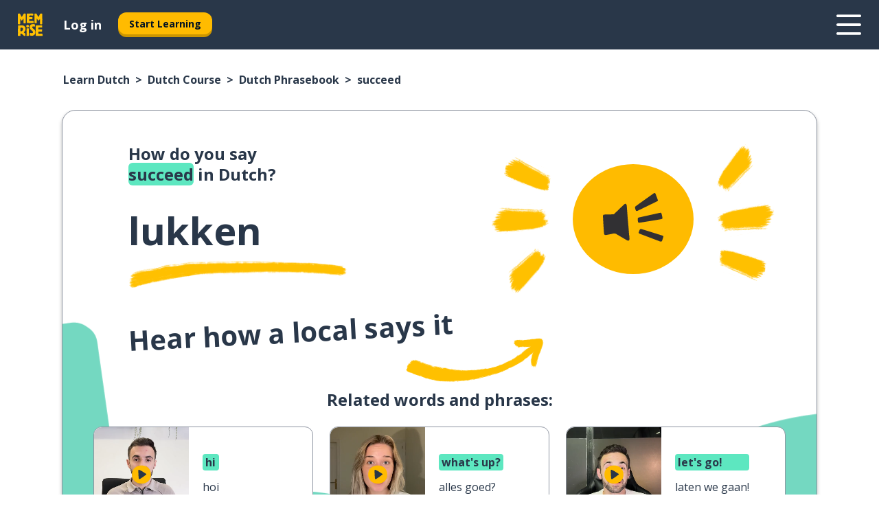

--- FILE ---
content_type: application/javascript; charset=UTF-8
request_url: https://www.memrise.com/_next/static/chunks/4045.43777f97dfdfdad9.js
body_size: 94
content:
"use strict";(self.webpackChunk_N_E=self.webpackChunk_N_E||[]).push([[4045],{54045:(e,s,t)=>{t.r(s),t.d(s,{default:()=>c});let c="/_next/static/images/8c4986ee4828b47d16f5cd694ef065f2.svg"}}]);
//# sourceMappingURL=4045.43777f97dfdfdad9.js.map